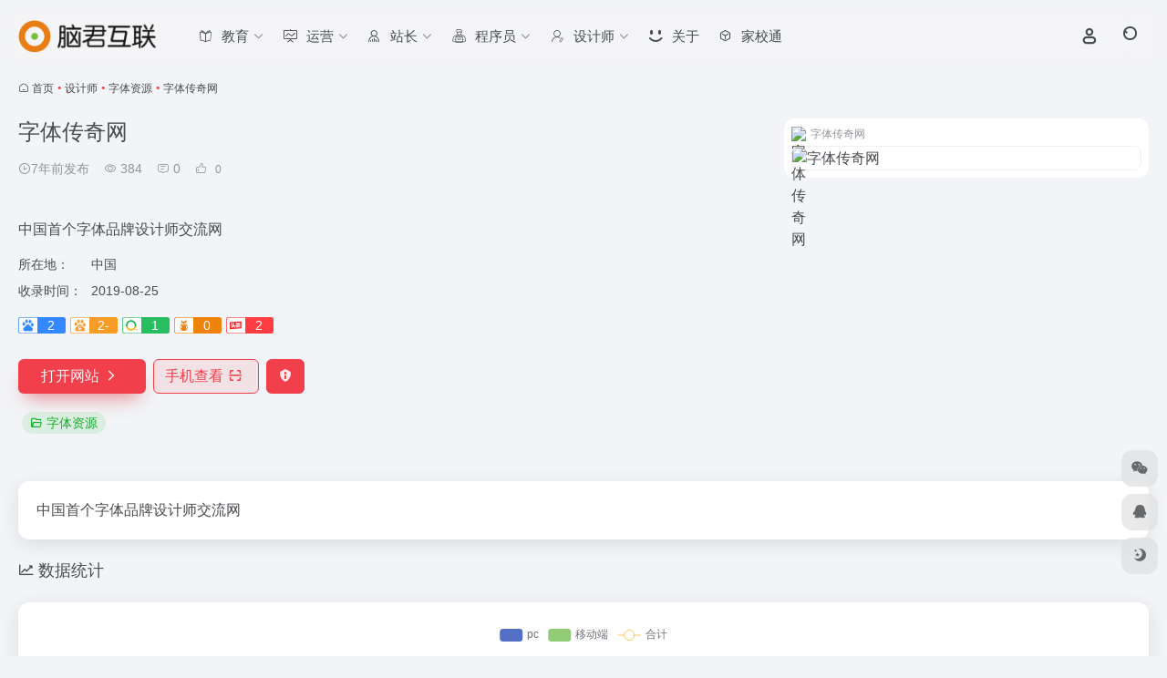

--- FILE ---
content_type: text/html; charset=UTF-8
request_url: http://www.naojun.cn/sites/98.html
body_size: 14906
content:
<!DOCTYPE html>
<html lang="zh-Hans" class="">
<head> 
<meta charset="UTF-8">
<meta name="renderer" content="webkit">
<meta name="force-rendering" content="webkit">
<meta http-equiv="X-UA-Compatible" content="IE=edge, chrome=1">
<meta name="viewport" content="width=device-width, initial-scale=1.0, user-scalable=0, minimum-scale=1.0, maximum-scale=0.0, viewport-fit=cover">
<title>字体传奇网官网,中国首个字体品牌设计师交流网 | 脑君互联</title>
<meta name="theme-color" content="#f9f9f9" />
<meta name="keywords" content="网站导航,网站CMS,字体资源,字体传奇网官网,字体传奇网推荐,字体传奇网分享,字体资源资源,网址推荐,有用网站,脑君互联" />
<meta name="description" content="中国首个字体品牌设计师交流网" />
<meta property="og:type" content="article">
<meta property="og:url" content="http://www.naojun.cn/sites/98.html"/> 
<meta property="og:title" content="字体传奇网官网,中国首个字体品牌设计师交流网 | 脑君互联">
<meta property="og:description" content="中国首个字体品牌设计师交流网">
<meta property="og:image" content="https://t0.gstatic.cn/faviconV2?client=SOCIAL&#038;type=FAVICON&#038;fallback_opts=TYPE,SIZE,URL&#038;size=128&#038;url=http://ziticq.com/">
<meta property="og:site_name" content="脑君互联">
<link rel="shortcut icon" href="/wp-content/themes/onenav/images/favicon.png">
<link rel="apple-touch-icon" href="/wp-content/themes/onenav/images/app-ico.png">
<!--[if IE]><script src="http://www.naojun.cn/wp-content/themes/onenav/assets/js/html5.min.js"></script><![endif]-->
<meta name='robots' content='max-image-preview:large' />
<link rel='dns-prefetch' href='//at.alicdn.com' />
<link rel="alternate" title="oEmbed (JSON)" type="application/json+oembed" href="http://www.naojun.cn/wp-json/oembed/1.0/embed?url=http%3A%2F%2Fwww.naojun.cn%2Fsites%2F98.html" />
<link rel="alternate" title="oEmbed (XML)" type="text/xml+oembed" href="http://www.naojun.cn/wp-json/oembed/1.0/embed?url=http%3A%2F%2Fwww.naojun.cn%2Fsites%2F98.html&#038;format=xml" />
<style id='wp-img-auto-sizes-contain-inline-css' type='text/css'>
img:is([sizes=auto i],[sizes^="auto," i]){contain-intrinsic-size:3000px 1500px}
/*# sourceURL=wp-img-auto-sizes-contain-inline-css */
</style>
<style id='classic-theme-styles-inline-css' type='text/css'>
/*! This file is auto-generated */
.wp-block-button__link{color:#fff;background-color:#32373c;border-radius:9999px;box-shadow:none;text-decoration:none;padding:calc(.667em + 2px) calc(1.333em + 2px);font-size:1.125em}.wp-block-file__button{background:#32373c;color:#fff;text-decoration:none}
/*# sourceURL=/wp-includes/css/classic-themes.min.css */
</style>
<link rel='stylesheet' id='bootstrap-css' href='http://www.naojun.cn/wp-content/themes/onenav/assets/css/bootstrap.min.css?ver=5.23' type='text/css' media='all' />
<link rel='stylesheet' id='swiper-css' href='http://www.naojun.cn/wp-content/themes/onenav/assets/css/swiper-bundle.min.css?ver=5.23' type='text/css' media='all' />
<link rel='stylesheet' id='lightbox-css' href='http://www.naojun.cn/wp-content/themes/onenav/assets/css/jquery.fancybox.min.css?ver=5.23' type='text/css' media='all' />
<link rel='stylesheet' id='iconfont-css' href='http://www.naojun.cn/wp-content/themes/onenav/assets/css/iconfont.css?ver=5.23' type='text/css' media='all' />
<link rel='stylesheet' id='iconfont-io-0-css' href='//at.alicdn.com/t/c/font_3373026_awvnepes8do.css' type='text/css' media='all' />
<link rel='stylesheet' id='main-css' href='http://www.naojun.cn/wp-content/themes/onenav/assets/css/main.min.css?ver=5.23' type='text/css' media='all' />
<script type="text/javascript" src="http://www.naojun.cn/wp-content/themes/onenav/assets/js/jquery.min.js?ver=5.23" id="jquery-js"></script>
<link rel="canonical" href="http://www.naojun.cn/sites/98.html" />
<script>
    var __default_c = "io-grey-mode";
    var __night = document.cookie.replace(/(?:(?:^|.*;\s*)io_night_mode\s*\=\s*([^;]*).*$)|^.*$/, "$1"); 
    try {
        if (__night === "0" || (!__night && window.matchMedia("(prefers-color-scheme: dark)").matches)) {
            document.documentElement.classList.add("io-black-mode");
        }
    } catch (_) {}
</script><style>:root{--main-aside-basis-width:220px;--home-max-width:1600px;--main-radius:12px;--main-max-width:1260px;}</style></head> 
<body class="wp-singular sites-template-default single single-sites postid-98 wp-theme-onenav container-body sidebar_no sites">
<div id="loading_fx"><style> 
.loader{width:250px;height:50px;line-height:50px;text-align:center;position:absolute;top:50%;left:50%;transform:translate(-50%,-50%);font-family:helvetica,arial,sans-serif;text-transform:uppercase;font-weight:900;color:#f1404b;letter-spacing:0.2em}
.loader::before,.loader::after{content:"";display:block;width:15px;height:15px;background:#f1404b;position:absolute;animation:load .7s infinite alternate ease-in-out}
.loader::before{top:0}
.loader::after{bottom:0}
@keyframes load{0%{left:0;height:30px;width:15px}
50%{height:8px;width:40px}
100%{left:235px;height:30px;width:15px}
}
</style>
<div class="loader">Loading...</div><script type="text/javascript"> document.addEventListener("DOMContentLoaded",function(){var e=document.querySelector("#loading_fx");e&&(e.classList.add("close"),setTimeout(function(){e.remove()},600))}); </script></div><header class="main-header header-fixed"><div class="header-nav blur-bg"><nav class="switch-container container-header nav-top header-center d-flex align-items-center h-100 container"><div class="navbar-logo  mr-4"><a href="http://www.naojun.cn" class="logo-expanded"><img src="/wp-content/themes/onenav/images/logo_l@2x.png" height="36" switch-src="/wp-content/themes/onenav/images/logo@2x.png" is-dark="false" alt="脑君互联"></a></div><div class="navbar-header-menu"><ul class="nav navbar-header d-none d-md-flex mr-3"><li id="menu-item-1345" class="menu-item menu-item-type-taxonomy menu-item-object-favorites menu-item-has-children menu-item-1345"><a href="http://www.naojun.cn/favorites/edu"><i class="io io-jiaoyu icon-fw icon-lg mr-2"></i><span>教育</span><i class="iconfont icon-arrow-b"></i></a>
<ul class="sub-menu">
	<li id="menu-item-1552" class="menu-item menu-item-type-taxonomy menu-item-object-favorites menu-item-1552"><a href="http://www.naojun.cn/favorites/lesson"><i class="iconfont icon-category icon-fw icon-lg mr-2"></i><span>教案课件</span></a></li>
	<li id="menu-item-1553" class="menu-item menu-item-type-taxonomy menu-item-object-favorites menu-item-1553"><a href="http://www.naojun.cn/favorites/aids"><i class="iconfont icon-category icon-fw icon-lg mr-2"></i><span>教学工具</span></a></li>
	<li id="menu-item-1556" class="menu-item menu-item-type-taxonomy menu-item-object-favorites menu-item-1556"><a href="http://www.naojun.cn/favorites/seminar"><i class="iconfont icon-category icon-fw icon-lg mr-2"></i><span>研讨进修</span></a></li>
	<li id="menu-item-1565" class="menu-item menu-item-type-taxonomy menu-item-object-favorites menu-item-1565"><a href="http://www.naojun.cn/favorites/exam"><i class="iconfont icon-category icon-fw icon-lg mr-2"></i><span>考试题库</span></a></li>
</ul>
</li>
<li id="menu-item-1074" class="menu-item menu-item-type-taxonomy menu-item-object-favorites menu-item-has-children menu-item-1074"><a href="http://www.naojun.cn/favorites/operation"><i class="io io-yunying icon-fw icon-lg mr-2"></i><span>运营</span><i class="iconfont icon-arrow-b"></i></a>
<ul class="sub-menu">
	<li id="menu-item-1080" class="menu-item menu-item-type-taxonomy menu-item-object-favorites menu-item-1080"><a href="http://www.naojun.cn/favorites/self-media"><i class="io io-zimeiti1 icon-fw icon-lg mr-2"></i><span>自媒体平台</span></a></li>
	<li id="menu-item-1079" class="menu-item menu-item-type-taxonomy menu-item-object-favorites menu-item-1079"><a href="http://www.naojun.cn/favorites/media-tools"><i class="io io-zimeiti icon-fw icon-lg mr-2"></i><span>自媒体工具</span></a></li>
	<li id="menu-item-1856" class="menu-item menu-item-type-taxonomy menu-item-object-favorites menu-item-1856"><a href="http://www.naojun.cn/favorites/splay"><i class="iconfont icon-category icon-fw icon-lg mr-2"></i><span>短剧推广</span></a></li>
	<li id="menu-item-1242" class="menu-item menu-item-type-taxonomy menu-item-object-favorites menu-item-1242"><a href="http://www.naojun.cn/favorites/shortcy"><i class="io io-yingshi icon-fw icon-lg mr-2"></i><span>短片文案</span></a></li>
	<li id="menu-item-1119" class="menu-item menu-item-type-taxonomy menu-item-object-favorites menu-item-1119"><a href="http://www.naojun.cn/favorites/hotlist"><i class="io io-rebang icon-fw icon-lg mr-2"></i><span>热榜指数</span></a></li>
	<li id="menu-item-1142" class="menu-item menu-item-type-taxonomy menu-item-object-favorites menu-item-1142"><a href="http://www.naojun.cn/favorites/insights"><i class="io io-shuju icon-fw icon-lg mr-2"></i><span>数据洞察</span></a></li>
	<li id="menu-item-1185" class="menu-item menu-item-type-taxonomy menu-item-object-favorites menu-item-1185"><a href="http://www.naojun.cn/favorites/vision"><i class="io io-keji icon-fw icon-lg mr-2"></i><span>科技媒体</span></a></li>
	<li id="menu-item-1444" class="menu-item menu-item-type-taxonomy menu-item-object-favorites menu-item-1444"><a href="http://www.naojun.cn/favorites/e-commerce"><i class="iconfont icon-category icon-fw icon-lg mr-2"></i><span>电商工具</span></a></li>
</ul>
</li>
<li id="menu-item-1075" class="menu-item menu-item-type-taxonomy menu-item-object-favorites menu-item-has-children menu-item-1075"><a href="http://www.naojun.cn/favorites/webmaster"><i class="io io-dangjian_zhanchangguanli icon-fw icon-lg mr-2"></i><span>站长</span><i class="iconfont icon-arrow-b"></i></a>
<ul class="sub-menu">
	<li id="menu-item-1655" class="menu-item menu-item-type-taxonomy menu-item-object-favorites menu-item-1655"><a href="http://www.naojun.cn/favorites/fuye"><i class="iconfont icon-category icon-fw icon-lg mr-2"></i><span>副业网赚</span></a></li>
	<li id="menu-item-1597" class="menu-item menu-item-type-taxonomy menu-item-object-favorites menu-item-1597"><a href="http://www.naojun.cn/favorites/ad_alliance"><i class="io io-guanggaolianmeng icon-fw icon-lg mr-2"></i><span>广告联盟</span></a></li>
	<li id="menu-item-1197" class="menu-item menu-item-type-taxonomy menu-item-object-favorites menu-item-1197"><a href="http://www.naojun.cn/favorites/seo"><i class="iconfont icon-category icon-fw icon-lg mr-2"></i><span>SEO工具</span></a></li>
	<li id="menu-item-1078" class="menu-item menu-item-type-taxonomy menu-item-object-favorites menu-item-1078"><a href="http://www.naojun.cn/favorites/host"><i class="io io-fuwuqi icon-fw icon-lg mr-2"></i><span>域名主机</span></a></li>
	<li id="menu-item-1077" class="menu-item menu-item-type-taxonomy menu-item-object-favorites menu-item-1077"><a href="http://www.naojun.cn/favorites/cms"><i class="io io-icon icon-fw icon-lg mr-2"></i><span>框架CMS</span></a></li>
	<li id="menu-item-1076" class="menu-item menu-item-type-taxonomy menu-item-object-favorites menu-item-1076"><a href="http://www.naojun.cn/favorites/tongji"><i class="iconfont icon-zouxiang icon-fw icon-lg mr-2"></i><span>数据统计</span></a></li>
	<li id="menu-item-1265" class="menu-item menu-item-type-taxonomy menu-item-object-favorites menu-item-1265"><a href="http://www.naojun.cn/favorites/interme"><i class="iconfont icon-category icon-fw icon-lg mr-2"></i><span>中介商标</span></a></li>
</ul>
</li>
<li id="menu-item-1073" class="menu-item menu-item-type-taxonomy menu-item-object-favorites menu-item-has-children menu-item-1073"><a href="http://www.naojun.cn/favorites/programmer"><i class="io io-chengxuyuan icon-fw icon-lg mr-2"></i><span>程序员</span><i class="iconfont icon-arrow-b"></i></a>
<ul class="sub-menu">
	<li id="menu-item-1255" class="menu-item menu-item-type-taxonomy menu-item-object-favorites menu-item-1255"><a href="http://www.naojun.cn/favorites/develop"><i class="iconfont icon-category icon-fw icon-lg mr-2"></i><span>开发环境</span></a></li>
	<li id="menu-item-1404" class="menu-item menu-item-type-taxonomy menu-item-object-favorites menu-item-1404"><a href="http://www.naojun.cn/favorites/omanual"><i class="iconfont icon-category icon-fw icon-lg mr-2"></i><span>在线手册</span></a></li>
	<li id="menu-item-1413" class="menu-item menu-item-type-taxonomy menu-item-object-favorites menu-item-1413"><a href="http://www.naojun.cn/favorites/assistant"><i class="iconfont icon-category icon-fw icon-lg mr-2"></i><span>在线助手</span></a></li>
	<li id="menu-item-1431" class="menu-item menu-item-type-taxonomy menu-item-object-favorites menu-item-1431"><a href="http://www.naojun.cn/favorites/framework"><i class="iconfont icon-category icon-fw icon-lg mr-2"></i><span>开源框架</span></a></li>
</ul>
</li>
<li id="menu-item-1071" class="menu-item menu-item-type-taxonomy menu-item-object-favorites current-sites-ancestor menu-item-has-children menu-item-1071"><a href="http://www.naojun.cn/favorites/design"><i class="io io-shejishi icon-fw icon-lg mr-2"></i><span>设计师</span><i class="iconfont icon-arrow-b"></i></a>
<ul class="sub-menu">
	<li id="menu-item-1069" class="menu-item menu-item-type-taxonomy menu-item-object-favorites menu-item-1069"><a href="http://www.naojun.cn/favorites/zaixianpeise"><i class="iconfont icon-category icon-fw icon-lg mr-2"></i><span>在线配色</span></a></li>
	<li id="menu-item-1070" class="menu-item menu-item-type-taxonomy menu-item-object-favorites menu-item-1070"><a href="http://www.naojun.cn/favorites/pingmiansucai"><i class="iconfont icon-category icon-fw icon-lg mr-2"></i><span>平面素材</span></a></li>
	<li id="menu-item-1206" class="menu-item menu-item-type-taxonomy menu-item-object-favorites menu-item-1206"><a href="http://www.naojun.cn/favorites/ideas"><i class="iconfont icon-category icon-fw icon-lg mr-2"></i><span>灵感创意</span></a></li>
	<li id="menu-item-1214" class="menu-item menu-item-type-taxonomy menu-item-object-favorites menu-item-1214"><a href="http://www.naojun.cn/favorites/uiziyuan"><i class="iconfont icon-category icon-fw icon-lg mr-2"></i><span>UI资源</span></a></li>
	<li id="menu-item-1229" class="menu-item menu-item-type-taxonomy menu-item-object-favorites menu-item-1229"><a href="http://www.naojun.cn/favorites/sketch"><i class="iconfont icon-category icon-fw icon-lg mr-2"></i><span>Sketch资源</span></a></li>
	<li id="menu-item-1257" class="menu-item menu-item-type-taxonomy menu-item-object-favorites menu-item-1257"><a href="http://www.naojun.cn/favorites/dtools"><i class="iconfont icon-category icon-fw icon-lg mr-2"></i><span>设计工具</span></a></li>
	<li id="menu-item-1305" class="menu-item menu-item-type-taxonomy menu-item-object-favorites menu-item-1305"><a href="http://www.naojun.cn/favorites/tubiaosucai"><i class="iconfont icon-category icon-fw icon-lg mr-2"></i><span>图标素材</span></a></li>
	<li id="menu-item-1306" class="menu-item menu-item-type-taxonomy menu-item-object-favorites current-sites-ancestor current-menu-parent current-sites-parent menu-item-1306"><a href="http://www.naojun.cn/favorites/zitiziyuan"><i class="iconfont icon-category icon-fw icon-lg mr-2"></i><span>字体资源</span></a></li>
</ul>
</li>
<li id="menu-item-891" class="menu-item menu-item-type-post_type menu-item-object-page menu-item-891"><a href="http://www.naojun.cn/about"><i class="iconfont icon-smiley icon-fw icon-lg mr-2"></i><span>关于</span></a></li>
<li id="menu-item-621" class="menu-item menu-item-type-custom menu-item-object-custom menu-item-621"><a target="_blank" href="http://jxt.naojun.cn/"><i class="iconfont icon-app icon-fw icon-lg mr-2"></i><span>家校通</span></a></li>
<li class="menu-item io-menu-fold hide"><a href="javascript:void(0);"><i class="iconfont icon-dian"></i></a><ul class="sub-menu"></ul></li></ul></div><div class="flex-fill"></div><ul class="nav header-tools position-relative"><li class="header-icon-btn nav-login d-none d-md-block"><a href="http://www.naojun.cn/wp-login.php?redirect_to=http%3A%2F%2Fwww.naojun.cn%2Fsites%2F98.html"><i class="iconfont icon-user icon-lg"></i></a></li><li class="header-icon-btn nav-search"><a href="javascript:" class="search-ico-btn nav-search-icon" data-toggle-div data-target="#search-modal" data-z-index="101"><i class="search-bar"></i></a></li></ul><div class="d-block d-md-none menu-btn" data-toggle-div data-target=".mobile-nav" data-class="is-mobile" aria-expanded="false"><span class="menu-bar"></span><span class="menu-bar"></span><span class="menu-bar"></span></div></nav></div></header><div class="mobile-header"><nav class="mobile-nav"><ul class="menu-nav mb-4"></ul><div class="menu-user-box mb-4"></div></nav></div><main class="container my-2" role="main">
    <nav class="text-xs mb-3 mb-md-4" aria-label="breadcrumb"><i class="iconfont icon-home"></i> <a class="crumbs" href="http://www.naojun.cn/">首页</a><i class="text-color vc-theme px-1">•</i><a href="http://www.naojun.cn/favorites/design">设计师</a><i class="text-color vc-theme px-1">•</i><a href="http://www.naojun.cn/favorites/zitiziyuan">字体资源</a><i class="text-color vc-theme px-1">•</i><span aria-current="page">字体传奇网</span></nav><div class="d-flex flex-column flex-md-row site-content mb-4 mb-md-5"><!-- 网址信息 --><div class="site-body flex-fill text-sm"><div class="d-flex flex-wrap mb-4"><div class="site-name-box flex-fill mb-3"><h1 class="site-name h3 mb-3">字体传奇网</h1><div class="d-flex flex-fill text-muted text-sm"><span class="mr-3"><i class="iconfont icon-time-o"></i><span title="2019年8月25日 23:29发布">7年前发布</span></span><span class="views mr-3"><i class="iconfont icon-chakan-line"></i> 384</span><span class="mr-3"><a class="smooth" href="#comments"> <i class="iconfont icon-comment"></i> 0</a></span>
        <a href="javascript:;" data-type="like" data-post_type="sites" data-post_id="98" data-ticket="5622a8e4ee" class="io-posts-like mr-3" data-toggle="tooltip" title="点赞"><i class="iconfont icon-like-line mr-1"></i>
            <small class="star-count text-xs">0</small>
        </a></div></div><div class="posts-like"></div></div><div class="mt-2"><p class="mb-2">中国首个字体品牌设计师交流网</p><div class="table-div"><div class="table-row"><div class="table-title">所在地：</div><div class="table-value">中国</div></div><div class="table-row"><div class="table-title">收录时间：</div><div class="table-value">2019-08-25</div></div></div><div class="mt-2 sites-seo-load" data-url="ziticq.com" data-go_to="http://www.naojun.cn/go/?url=aHR0cHM6Ly9zZW8uNTExOC5jb20veml0aWNxLmNvbT90PXlkbQ%3D%3D"><span class="sites-weight loading"></span><span class="sites-weight loading"></span><span class="sites-weight loading"></span><span class="sites-weight loading"></span><span class="sites-weight loading"></span></div><div class="site-go mt-3"><a href="http://ziticq.com/" title="字体传奇网" target="_blank" class="btn vc-theme btn-shadow px-4 btn-i-r mr-2"><span>打开网站<i class="iconfont icon-arrow-r-m"></i></span></a><a href="javascript:" class="btn vc-l-theme btn-outline qr-img btn-i-r mr-2"  data-toggle="tooltip" data-placement="bottom" data-html="true" title="<img src='http://www.naojun.cn/qr/?text=http://ziticq.com/&#038;size=150&#038;margin=10' width='150'>"><span>手机查看<i class="iconfont icon-qr-sweep"></i></span></a><a href="javascript:" class="btn vc-red tooltip-toggle mr-2" data-post_id="98" data-toggle="modal" data-placement="top" data-target="#report-sites-modal" title="反馈"><i class="iconfont icon-statement icon-lg"></i></a></div><div class="terms-list mt-3"><a href="http://www.naojun.cn/favorites/zitiziyuan" class="vc-l-green btn btn-sm text-height-xs m-1 rounded-pill text-sm" rel="tag" title="查看更多"><i class="iconfont icon-folder mr-1"></i>字体资源</a></div></div></div><!-- 网址信息 end --><div class="sites-preview ml-0 ml-md-2 mt-3 mt-md-0"><div class="preview-body"><div class="site-favicon"><img src="https://t0.gstatic.cn/faviconV2?client=SOCIAL&#038;type=FAVICON&#038;fallback_opts=TYPE,SIZE,URL&#038;size=128&#038;url=http://ziticq.com/" alt="字体传奇网" width="16" height="16"><span class="text-muted text-xs">字体传奇网</span></div><div class="site-img"><img class=" lazy unfancybox" src="http://www.naojun.cn/wp-content/themes/onenav/assets/images/sites_null.png" data-src="https://cdn.iocdn.cc/mshots/v1/ziticq.com?w=456&#038;h=300"  height="300" width="456"  alt="字体传奇网"></div></div></div></div>    <div class="content">
        <div class="content-wrap">
            <div class="content-layout">
                    <div class="panel site-content card"> 
        <div class="card-body">
                        <div class="panel-body single">
                中国首个字体品牌设计师交流网            </div>
                    </div>
    </div>
        <h2 class="text-gray text-lg my-4"><i class="iconfont icon-zouxiang mr-1"></i>数据统计</h2>
    <div class="card io-chart"> 
        <div id="chart-container" class="" style="height:300px" data-type="sites" data-post_id="98" data-nonce="865e22312e">
            <div class="chart-placeholder p-4">
                <div class="legend">
                    <span></span>
                    <span></span>
                    <span></span>
                </div>
                <div class="pillar">
                    <span style="height:40%"></span>
                    <span style="height:60%"></span>
                    <span style="height:30%"></span>
                    <span style="height:70%"></span>
                    <span style="height:80%"></span>
                    <span style="height:60%"></span>
                    <span style="height:90%"></span>
                    <span style="height:50%"></span>
                    <span style="height:40%"></span>
                    <span style="height:80%"></span>
                    <span style="height:60%"></span>
                    <span style="height:50%"></span>
                </div>
            </div>
        </div> 
    </div> 
    <h4 class="text-gray text-lg my-4"><i class="site-tag iconfont icon-tag icon-lg mr-1" ></i>相关导航</h4><div class="posts-row"><article class="posts-item sites-item d-flex style-sites-default post-104 col-2a col-md-4a" data-toggle="tooltip" data-placement="bottom"  title="Free Fonts to Download + Premium Typefaces">
                
                
                <a href="http://www.fontex.org/" target="_blank" rel="external nofollow noopener" data-id="104" data-url="http://www.fontex.org" class="sites-body is-views" title="Fontex">
                    <div class="item-header"><div class="item-media"><div class="blur-img-bg lazy-bg" data-bg="https://t0.gstatic.cn/faviconV2?client=SOCIAL&#038;type=FAVICON&#038;fallback_opts=TYPE,SIZE,URL&#038;size=128&#038;url=http://www.fontex.org/"> </div><div class="item-image"><img class="fill-cover sites-icon lazy unfancybox" src="http://www.naojun.cn/wp-content/themes/onenav/assets/images/favicon.png" data-src="https://t0.gstatic.cn/faviconV2?client=SOCIAL&#038;type=FAVICON&#038;fallback_opts=TYPE,SIZE,URL&#038;size=128&#038;url=http://www.fontex.org/"  height="auto" width="auto"  alt="Fontex"></div></div></div>
                    <div class="item-body overflow-hidden d-flex flex-column flex-fill">
                        <h3 class="item-title line1"><b>Fontex</b></h3>
                        <div class="line1 text-muted text-xs">Free Fonts to Download + Premium Typefaces</div>
                    </div>
                </a> 
                    
                <div class="sites-tags">
                    
                    <a href="http://www.naojun.cn/sites/104.html" target="_blank"  class="togo ml-auto text-center text-muted " data-id="104" data-toggle="tooltip" data-placement="right"  title="详情"><i class="iconfont icon-goto"></i></a>
                </div>
                
            </article><article class="posts-item sites-item d-flex style-sites-default post-107 col-2a col-md-4a" data-toggle="tooltip" data-placement="bottom"  title="Archive of freely downloadable fonts.">
                
                
                <a href="https://www.dafont.com/" target="_blank" rel="external nofollow noopener" data-id="107" data-url="https://www.dafont.com" class="sites-body is-views" title="Da Font">
                    <div class="item-header"><div class="item-media"><div class="blur-img-bg lazy-bg" data-bg="https://t0.gstatic.cn/faviconV2?client=SOCIAL&#038;type=FAVICON&#038;fallback_opts=TYPE,SIZE,URL&#038;size=128&#038;url=https://www.dafont.com/"> </div><div class="item-image"><img class="fill-cover sites-icon lazy unfancybox" src="http://www.naojun.cn/wp-content/themes/onenav/assets/images/favicon.png" data-src="https://t0.gstatic.cn/faviconV2?client=SOCIAL&#038;type=FAVICON&#038;fallback_opts=TYPE,SIZE,URL&#038;size=128&#038;url=https://www.dafont.com/"  height="auto" width="auto"  alt="Da Font"></div></div></div>
                    <div class="item-body overflow-hidden d-flex flex-column flex-fill">
                        <h3 class="item-title line1"><b>Da Font</b></h3>
                        <div class="line1 text-muted text-xs">Archive of freely downloadable fonts.</div>
                    </div>
                </a> 
                    
                <div class="sites-tags">
                    
                    <a href="http://www.naojun.cn/sites/107.html" target="_blank"  class="togo ml-auto text-center text-muted " data-id="107" data-toggle="tooltip" data-placement="right"  title="详情"><i class="iconfont icon-goto"></i></a>
                </div>
                
            </article><article class="posts-item sites-item d-flex style-sites-default post-106 col-2a col-md-4a" data-toggle="tooltip" data-placement="bottom"  title="Fonts for Print, Products &amp; Screens">
                
                
                <a href="http://www.myfonts.com/" target="_blank" rel="external nofollow noopener" data-id="106" data-url="http://www.myfonts.com" class="sites-body is-views" title="My Fonts">
                    <div class="item-header"><div class="item-media"><div class="blur-img-bg lazy-bg" data-bg="https://t0.gstatic.cn/faviconV2?client=SOCIAL&#038;type=FAVICON&#038;fallback_opts=TYPE,SIZE,URL&#038;size=128&#038;url=http://www.myfonts.com/"> </div><div class="item-image"><img class="fill-cover sites-icon lazy unfancybox" src="http://www.naojun.cn/wp-content/themes/onenav/assets/images/favicon.png" data-src="https://t0.gstatic.cn/faviconV2?client=SOCIAL&#038;type=FAVICON&#038;fallback_opts=TYPE,SIZE,URL&#038;size=128&#038;url=http://www.myfonts.com/"  height="auto" width="auto"  alt="My Fonts"></div></div></div>
                    <div class="item-body overflow-hidden d-flex flex-column flex-fill">
                        <h3 class="item-title line1"><b>My Fonts</b></h3>
                        <div class="line1 text-muted text-xs">Fonts for Print, Products &amp; Screens</div>
                    </div>
                </a> 
                    
                <div class="sites-tags">
                    
                    <a href="http://www.naojun.cn/sites/106.html" target="_blank"  class="togo ml-auto text-center text-muted " data-id="106" data-toggle="tooltip" data-placement="right"  title="详情"><i class="iconfont icon-goto"></i></a>
                </div>
                
            </article><article class="posts-item sites-item d-flex style-sites-default post-101 col-2a col-md-4a" data-toggle="tooltip" data-placement="bottom"  title="Download Free Fonts and Free Dingbats.">
                
                
                <a href="https://www.urbanfonts.com/" target="_blank" rel="external nofollow noopener" data-id="101" data-url="https://www.urbanfonts.com" class="sites-body is-views" title="Urban Fonts">
                    <div class="item-header"><div class="item-media"><div class="blur-img-bg lazy-bg" data-bg="https://t0.gstatic.cn/faviconV2?client=SOCIAL&#038;type=FAVICON&#038;fallback_opts=TYPE,SIZE,URL&#038;size=128&#038;url=https://www.urbanfonts.com/"> </div><div class="item-image"><img class="fill-cover sites-icon lazy unfancybox" src="http://www.naojun.cn/wp-content/themes/onenav/assets/images/favicon.png" data-src="https://t0.gstatic.cn/faviconV2?client=SOCIAL&#038;type=FAVICON&#038;fallback_opts=TYPE,SIZE,URL&#038;size=128&#038;url=https://www.urbanfonts.com/"  height="auto" width="auto"  alt="Urban Fonts"></div></div></div>
                    <div class="item-body overflow-hidden d-flex flex-column flex-fill">
                        <h3 class="item-title line1"><b>Urban Fonts</b></h3>
                        <div class="line1 text-muted text-xs">Download Free Fonts and Free Dingbats.</div>
                    </div>
                </a> 
                    
                <div class="sites-tags">
                    
                    <a href="http://www.naojun.cn/sites/101.html" target="_blank"  class="togo ml-auto text-center text-muted " data-id="101" data-toggle="tooltip" data-placement="right"  title="详情"><i class="iconfont icon-goto"></i></a>
                </div>
                
            </article><article class="posts-item sites-item d-flex style-sites-default post-108 col-2a col-md-4a" data-toggle="tooltip" data-placement="bottom"  title="WEB Free Fonts for Windows and Mac / Font free Download">
                
                
                <a href="https://www.onlinewebfonts.com/" target="_blank" rel="external nofollow noopener" data-id="108" data-url="https://www.onlinewebfonts.com" class="sites-body is-views" title="OnlineWebFonts">
                    <div class="item-header"><div class="item-media"><div class="blur-img-bg lazy-bg" data-bg="https://t0.gstatic.cn/faviconV2?client=SOCIAL&#038;type=FAVICON&#038;fallback_opts=TYPE,SIZE,URL&#038;size=128&#038;url=https://www.onlinewebfonts.com/"> </div><div class="item-image"><img class="fill-cover sites-icon lazy unfancybox" src="http://www.naojun.cn/wp-content/themes/onenav/assets/images/favicon.png" data-src="https://t0.gstatic.cn/faviconV2?client=SOCIAL&#038;type=FAVICON&#038;fallback_opts=TYPE,SIZE,URL&#038;size=128&#038;url=https://www.onlinewebfonts.com/"  height="auto" width="auto"  alt="OnlineWebFonts"></div></div></div>
                    <div class="item-body overflow-hidden d-flex flex-column flex-fill">
                        <h3 class="item-title line1"><b>OnlineWebFonts</b></h3>
                        <div class="line1 text-muted text-xs">WEB Free Fonts for Windows and Mac / Font free Download</div>
                    </div>
                </a> 
                    
                <div class="sites-tags">
                    
                    <a href="http://www.naojun.cn/sites/108.html" target="_blank"  class="togo ml-auto text-center text-muted " data-id="108" data-toggle="tooltip" data-placement="right"  title="详情"><i class="iconfont icon-goto"></i></a>
                </div>
                
            </article><article class="posts-item sites-item d-flex style-sites-default post-102 col-2a col-md-4a" data-toggle="tooltip" data-placement="bottom"  title="Lost Type is a Collaborative Digital Type Foundry">
                
                
                <a href="http://www.losttype.com/" target="_blank" rel="external nofollow noopener" data-id="102" data-url="http://www.losttype.com" class="sites-body is-views" title="Lost Type">
                    <div class="item-header"><div class="item-media"><div class="blur-img-bg lazy-bg" data-bg="https://t0.gstatic.cn/faviconV2?client=SOCIAL&#038;type=FAVICON&#038;fallback_opts=TYPE,SIZE,URL&#038;size=128&#038;url=http://www.losttype.com/"> </div><div class="item-image"><img class="fill-cover sites-icon lazy unfancybox" src="http://www.naojun.cn/wp-content/themes/onenav/assets/images/favicon.png" data-src="https://t0.gstatic.cn/faviconV2?client=SOCIAL&#038;type=FAVICON&#038;fallback_opts=TYPE,SIZE,URL&#038;size=128&#038;url=http://www.losttype.com/"  height="auto" width="auto"  alt="Lost Type"></div></div></div>
                    <div class="item-body overflow-hidden d-flex flex-column flex-fill">
                        <h3 class="item-title line1"><b>Lost Type</b></h3>
                        <div class="line1 text-muted text-xs">Lost Type is a Collaborative Digital Type Foundry</div>
                    </div>
                </a> 
                    
                <div class="sites-tags">
                    
                    <a href="http://www.naojun.cn/sites/102.html" target="_blank"  class="togo ml-auto text-center text-muted " data-id="102" data-toggle="tooltip" data-placement="right"  title="详情"><i class="iconfont icon-goto"></i></a>
                </div>
                
            </article><article class="posts-item sites-item d-flex style-sites-default post-95 col-2a col-md-4a" data-toggle="tooltip" data-placement="bottom"  title="Making the web more beautiful, fast, and open through great typography">
                
                
                <a href="https://fonts.google.com/" target="_blank" rel="external nofollow noopener" data-id="95" data-url="https://fonts.google.com" class="sites-body is-views" title="Google Font">
                    <div class="item-header"><div class="item-media"><div class="blur-img-bg lazy-bg" data-bg="https://t0.gstatic.cn/faviconV2?client=SOCIAL&#038;type=FAVICON&#038;fallback_opts=TYPE,SIZE,URL&#038;size=128&#038;url=https://fonts.google.com/"> </div><div class="item-image"><img class="fill-cover sites-icon lazy unfancybox" src="http://www.naojun.cn/wp-content/themes/onenav/assets/images/favicon.png" data-src="https://t0.gstatic.cn/faviconV2?client=SOCIAL&#038;type=FAVICON&#038;fallback_opts=TYPE,SIZE,URL&#038;size=128&#038;url=https://fonts.google.com/"  height="auto" width="auto"  alt="Google Font"></div></div></div>
                    <div class="item-body overflow-hidden d-flex flex-column flex-fill">
                        <h3 class="item-title line1"><b>Google Font</b></h3>
                        <div class="line1 text-muted text-xs">Making the web more beautiful, fast, and open through great typography</div>
                    </div>
                </a> 
                    
                <div class="sites-tags">
                    
                    <a href="http://www.naojun.cn/sites/95.html" target="_blank"  class="togo ml-auto text-center text-muted " data-id="95" data-toggle="tooltip" data-placement="right"  title="详情"><i class="iconfont icon-goto"></i></a>
                </div>
                
            </article><article class="posts-item sites-item d-flex style-sites-default post-99 col-2a col-md-4a" data-toggle="tooltip" data-placement="bottom"  title="优质字体免费下载站">
                
                
                <a href="http://sicangziti.com/" target="_blank" rel="external nofollow noopener" data-id="99" data-url="http://sicangziti.com" class="sites-body is-views" title="私藏字体">
                    <div class="item-header"><div class="item-media"><div class="blur-img-bg lazy-bg" data-bg="https://t0.gstatic.cn/faviconV2?client=SOCIAL&#038;type=FAVICON&#038;fallback_opts=TYPE,SIZE,URL&#038;size=128&#038;url=http://sicangziti.com/"> </div><div class="item-image"><img class="fill-cover sites-icon lazy unfancybox" src="http://www.naojun.cn/wp-content/themes/onenav/assets/images/favicon.png" data-src="https://t0.gstatic.cn/faviconV2?client=SOCIAL&#038;type=FAVICON&#038;fallback_opts=TYPE,SIZE,URL&#038;size=128&#038;url=http://sicangziti.com/"  height="auto" width="auto"  alt="私藏字体"></div></div></div>
                    <div class="item-body overflow-hidden d-flex flex-column flex-fill">
                        <h3 class="item-title line1"><b>私藏字体</b></h3>
                        <div class="line1 text-muted text-xs">优质字体免费下载站</div>
                    </div>
                </a> 
                    
                <div class="sites-tags">
                    
                    <a href="http://www.naojun.cn/sites/99.html" target="_blank"  class="togo ml-auto text-center text-muted " data-id="99" data-toggle="tooltip" data-placement="right"  title="详情"><i class="iconfont icon-goto"></i></a>
                </div>
                
            </article></div>
<!-- comments -->
<div class="apd my-3 "><div class="apd-body"><script src="https://niu.156669.com/static/s/guding.js" id="auto_union_douhao" union_auto_tid="2140"></script></div></div><div id="comments" class="comments">
	<h2 id="comments-list-title" class="comments-title text-lg mx-1 my-4">
		<i class="iconfont icon-comment"></i>
		<span class="noticom">
			<a href="http://www.naojun.cn/sites/98.html#respond" class="comments-title" >暂无评论</a> 
		</span>
	</h2> 
	<div class="card">
		<div class="card-body"> 
						<div id="respond_box">
				<div id="respond" class="comment-respond">
										<form id="commentform" class="text-sm mb-4">	
						<div class="avatar-box d-flex align-items-center flex-fill mb-2">
							<div class="avatar-img"><img class="avatar rounded-circle" src="http://www.naojun.cn/wp-content/themes/onenav/assets/images/gravatar.jpg"></div>						</div> 
						<div class="comment-textarea mb-3">
							<textarea name="comment" id="comment" class="form-control" placeholder="输入评论内容..." tabindex="4" cols="50" rows="3"></textarea>
						</div>
							
						<div id="comment-author-info" class="row  row-sm">
							<div class="col-12 col-md-6 mb-3"><input type="text" name="author" id="author" class="form-control" value="" size="22" placeholder="昵称" tabindex="2"/></div>	
							<div class="col-12 col-md-6 mb-3"><input type="text" name="email" id="email" class="form-control" value="" size="22" placeholder="邮箱" tabindex="3" /></div>
						</div>
																		<div class="com-footer d-flex justify-content-end flex-wrap">
							<input type="hidden" id="_wpnonce" name="_wpnonce" value="3175987e60" /><input type="hidden" name="_wp_http_referer" value="/sites/98.html" />							<a rel="nofollow" id="cancel-comment-reply-link" style="display: none;" href="javascript:;" class="btn vc-l-gray mx-2">再想想</a>
														<button class="btn btn-hover-dark btn-shadow vc-theme ml-2" type="submit" id="submit">发表评论</button>
							<input type="hidden" name="action" value="ajax_comment"/>
							<input type='hidden' name='comment_post_ID' value='98' id='comment_post_ID' />
<input type='hidden' name='comment_parent' id='comment_parent' value='0' />
						</div>
					</form>
					<div class="clear"></div>
									</div>
			</div>	
						<div id="loading-comments"><span></span></div>
			<div class="col-1a-i nothing-box nothing-type-none"><div class="nothing"><img src="http://www.naojun.cn/wp-content/themes/onenav/assets/images/svg/wp_none.svg" alt="none" class="nothing-svg"><div class="nothing-msg text-sm text-muted">暂无评论...</div></div></div>		
		</div>	
	</div>
</div><!-- comments end -->
            </div><!-- content-layout end -->
        </div><!-- content-wrap end -->
        </div>
</main><!-- container end -->
    <footer class="main-footer footer-stick">
        <div class="switch-container container-footer container">
                <div class="footer row pt-5 text-center text-md-left">
        <div class="col-12 col-md-4 mb-4 mb-md-0"><a href="http://www.naojun.cn" class="logo-expanded footer-logo"><img src="/wp-content/themes/onenav/images/logo_l@2x.png" height="40" switch-src="/wp-content/themes/onenav/images/logo@2x.png" is-dark="false" alt="脑君互联"></a><div class="text-sm mt-4">脑君互联是一款卡片式书签导航网站，是一个有价值、有情怀的互联网人资源工具库。基于响应式技术开发，集成独有的简易个性化菜单，支持手机端、移动平板和电脑桌面体验。</div><div class="footer-social mt-3"><a class="social-btn bg-l" href="javascript:;" data-toggle="tooltip" data-placement="top" data-html="true" title="&lt;img src=&quot;http://www.naojun.cn/wp-content/themes/onenav/images/wechat_qrcode.png&quot; height=&quot;100&quot; width=&quot;100&quot;&gt;" rel="external noopener nofollow"><i class="iconfont icon-wechat"></i></a><a class="social-btn bg-l" href="http://wpa.qq.com/msgrd?v=3&uin=669688863&site=qq&menu=yes" target="_blank" data-toggle="tooltip" data-placement="top" title="QQ" rel="external noopener nofollow"><i class="iconfont icon-qq"></i></a><a class="social-btn bg-l" href="mailto:668688863@qq.com" target="_blank" data-toggle="tooltip" data-placement="top" title="Email" rel="external noopener nofollow"><i class="iconfont icon-gonggao4"></i></a></div></div>
        <div class="col-12 col-md-5 my-4 my-md-0"> 
            <p class="footer-links text-sm mb-3"><a href="/about/" target="_blank">关于脑君</a>
<a href="http://wpa.qq.com/msgrd?V=3&uin=669688863&Site=QQ&Menu=yes" target="_blank">合作</a>
<a href="/blog/" target="_blank">资讯</a>
<a href="/links/" target="_blank">友链申请</a>


</p>
        </div>
        <div class="col-12 col-md-3 text-md-right mb-4 mb-md-0"><div class="footer-mini-img text-center" data-toggle="tooltip" title="赞赏我们"><div class="bg-l br-md p-1"><img class=" " src="/wp-content/themes/onenav/images/wechat_qrcode.png" alt="赞赏我们脑君互联"></div><span class="text-muted text-xs mt-2">赞赏我们</span></div><div class="footer-mini-img text-center" data-toggle="tooltip" title="关注了解"><div class="bg-l br-md p-1"><img class=" " src="/wp-content/themes/onenav/images/qr.png" alt="关注了解脑君互联"></div><span class="text-muted text-xs mt-2">关注了解</span></div></div>
        <div class="footer-copyright m-3 text-xs">
            Copyright © 2026 <a href="http://www.naojun.cn" title="脑君互联" class="" rel="home">脑君互联</a>&nbsp;<a href="https://beian.miit.gov.cn/" target="_blank" class="" rel="link noopener">京ICP备19022836号-4</a>&nbsp;
        </div>
    </div>
        </div>
    </footer><script type="speculationrules">
{"prefetch":[{"source":"document","where":{"and":[{"href_matches":"/*"},{"not":{"href_matches":["/wp-*.php","/wp-admin/*","/wp-content/uploads/*","/wp-content/*","/wp-content/plugins/*","/wp-content/themes/onenav/*","/*\\?(.+)"]}},{"not":{"selector_matches":"a[rel~=\"nofollow\"]"}},{"not":{"selector_matches":".no-prefetch, .no-prefetch a"}}]},"eagerness":"conservative"}]}
</script>
    <div class="modal fade add_new_sites_modal" id="report-sites-modal" tabindex="-1" role="dialog" aria-labelledby="report-sites-title" aria-hidden="true">
        <div class="modal-dialog modal-dialog-centered" role="document">
            <div class="modal-content">
                <div class="modal-header">
                    <h5 class="modal-title text-md" id="report-sites-title">反馈</h5>
                    <button type="button" id="close-sites-modal" class="close io-close" data-dismiss="modal" aria-label="Close">
                        <i aria-hidden="true" class="iconfont icon-close text-lg"></i>
                    </button>
                </div>
                <div class="modal-body"> 
                    <div class="tips-box vc-l-blue btn-block" role="alert">
                    <i class="iconfont icon-statement "></i> 让我们一起共建文明社区！您的反馈至关重要！                    </div>
                    <form id="report-form" method="post"> 
                        <input type="hidden" name="post_id" value="98">
                        <input type="hidden" name="action" value="report_site_content">
                        <div class="form-row">
                            <div class="col-6 py-1">
                                <label><input type="radio" name="reason" class="reason-type-1" value="1" checked> 已失效</label>
                            </div><div class="col-6 py-1">
                                <label><input type="radio" name="reason" class="reason-type-2" value="2" > 重定向&变更</label>
                            </div><div class="col-6 py-1">
                                <label><input type="radio" name="reason" class="reason-type-3" value="3" > 已屏蔽</label>
                            </div><div class="col-6 py-1">
                                <label><input type="radio" name="reason" class="reason-type-4" value="4" > 敏感内容</label>
                            </div><div class="col-6 py-1">
                                <label><input type="radio" name="reason" class="reason-type-0" value="0" > 其他</label>
                            </div>                        </div>
                        <div class="form-group other-reason-input" style="display: none;">
                            <input type="text" class="form-control other-reason" value="" placeholder="其它信息，可选">
                        </div>  
                        <div class="form-group redirect-url-input" style="display: none;">
                            <input type="text" class="form-control redirect-url" value="" placeholder="重定向&变更后的地址">
                        </div> 
                        <div class=" text-center">
                            <button type="submit" class="btn vc-l-red">提交反馈</button>
                        </div> 
                    </form>
                </div> 
            </div>
        </div>
        <script>
        $(function () {
            $('.tooltip-toggle').tooltip();
            $('input[type=radio][name=reason]').change(function() {
                var t = $(this); 
                var reason = $('.other-reason-input');
                var url = $('.redirect-url-input');
                reason.hide();
                url.hide();
                if(t.val()==='0'){
                    reason.show();
                }else if(t.val()==='2'){
                    url.show();
                }
            }); 
            $(document).on("submit",'#report-form', function(event){
                event.preventDefault(); 
                var t = $(this); 
                var reason = t.find('input[name="reason"]:checked').val();
                if(reason === "0"){
                    reason = t.find('.other-reason').val();
                    if(reason==""){
                        showAlert(JSON.parse('{"status":4,"msg":"信息不能为空！"}'));
                        return false;
                    }
                }
                if(reason === "2"){
                    if(t.find('.redirect-url').val()==""){
                        showAlert(JSON.parse('{"status":4,"msg":"信息不能为空！"}'));
                        return false;
                    }
                }
                $.ajax({
                    url: 'http://www.naojun.cn/wp-admin/admin-ajax.php',
                    type: 'POST', 
                    dataType: 'json',
                    data: {
                        action : t.find('input[name="action"]').val(),
                        post_id : t.find('input[name="post_id"]').val(),
                        reason : reason,
                        redirect : t.find('.redirect-url').val(),
                    },
                })
                .done(function(response) {   
                    if(response.status == 1){
                        $('#report-sites-modal').modal('hide');
                    } 
                    showAlert(response);
                })
                .fail(function() {  
                    showAlert(JSON.parse('{"status":4,"msg":"网络错误 --."}'));
                }); 
                return false;
            });
        });
        </script>
    </div>
        
    <div id="footer-tools" class="tools-right io-footer-tools d-flex flex-column">
        <a href="javascript:" class="btn-tools go-to-up go-up my-1" rel="go-up" style="display: none">
            <i class="iconfont icon-to-up"></i>
        </a>
        <a class="btn-tools custom-tool0 my-1 qr-img" href="javascript:;" data-toggle="tooltip" data-html="true" data-placement="left" title="<img src='http://www.naojun.cn/wp-content/themes/onenav/images/wechat_qrcode.png' height='100' width='100'>">
                    <i class="iconfont icon-wechat"></i>
                </a><a class="btn-tools custom-tool1 my-1" href="http://wpa.qq.com/msgrd?v=3&uin=669688863&site=qq&menu=yes" target="_blank"  data-toggle="tooltip" data-placement="left" title="QQ" rel="external noopener nofollow">
                    <i class="iconfont icon-qq"></i>
                </a>                        <a href="javascript:" class="btn-tools switch-dark-mode my-1" data-toggle="tooltip" data-placement="left" title="夜间模式">
            <i class="mode-ico iconfont icon-light"></i>
        </a>
            </div>
    <div class="search-modal" id="search-modal"><div class="search-body mx-0 mx-md-3"><form role="search" method="get" class="search-form search-card" action="http://www.naojun.cn/"><div class="search-box"><div class="dropdown" select-dropdown><a href="javascript:" role="button" class="btn" data-toggle="dropdown" aria-expanded="false"><span class="select-item">网址</span><i class="iconfont i-arrow icon-arrow-b ml-2"></i></a><input type="hidden" name="post_type" value="sites"><div class="dropdown-menu"><a class="dropdown-item" href="javascript:" data-value="sites">网址</a><a class="dropdown-item" href="javascript:" data-value="post">文章</a><a class="dropdown-item" href="javascript:" data-value="app">软件</a><a class="dropdown-item" href="javascript:" data-value="book">书籍</a></div></div><input type="search" class="form-control" required="required" placeholder="你想了解些什么" value="" name="s" /><button type="submit" class="btn vc-theme search-submit"><i class="iconfont icon-search"></i></button></div></form><div class="search-body-box d-flex flex-column flex-md-row"></div></div></div><script type="text/javascript">window.IO = {"ajaxurl":"http:\/\/www.naojun.cn\/wp-admin\/admin-ajax.php","uri":"http:\/\/www.naojun.cn\/wp-content\/themes\/onenav","homeUrl":"http:\/\/www.naojun.cn","minAssets":".min","uid":"","homeWidth":"1260","loginurl":"http:\/\/www.naojun.cn\/wp-login.php?redirect_to=http%3A%2F%2Fwww.naojun.cn%2Fsites%2F98.html","sitesName":"脑君互联","addico":"http:\/\/www.naojun.cn\/wp-content\/themes\/onenav\/assets\/images\/add.png","order":"asc","formpostion":"top","defaultclass":"io-grey-mode","isCustomize":false,"faviconApi":"https:\/\/t0.gstatic.cn\/faviconV2?client=SOCIAL&amp;type=FAVICON&amp;fallback_opts=TYPE,SIZE,URL&amp;size=128&amp;url=%url%","customizemax":10,"newWindow":"1","lazyload":"1","minNav":"","loading":"","hotWords":"baidu","classColumns":" col-2a col-sm-2a col-md-2a col-lg-3a col-xl-5a col-xxl-6a ","apikey":"TURZeU1ESXhOVGMzTWpreU5UUT11OHNSU05UZzI=","isHome":false,"themeType":"auto-system","mceCss":"http:\/\/www.naojun.cn\/wp-content\/themes\/onenav\/assets\/css\/editor-style.css","version":"5.23","localize":{"liked":"您已经赞过了!","like":"谢谢点赞!","networkError":"网络错误 --.","parameterError":"参数错误 --.","selectCategory":"为什么不选分类。","addSuccess":"添加成功。","timeout":"访问超时，请再试试，或者手动填写。","lightMode":"日间模式","nightMode":"夜间模式","editBtn":"编辑","okBtn":"确定","urlExist":"该网址已经存在了 --.","cancelBtn":"取消","successAlert":"成功","infoAlert":"信息","warningAlert":"警告","errorAlert":"错误","extractionCode":"网盘提取码已复制，点“确定”进入下载页面。","wait":"请稍候","loading":"正在处理请稍后...","userAgreement":"请先阅读并同意用户协议","reSend":"秒后重新发送","weChatPay":"微信支付","alipay":"支付宝","scanQRPay":"请扫码支付","payGoto":"支付成功，页面跳转中","clearFootprint":"确定要清空足迹记录吗？"},"postData":{"postId":98,"postType":"sites"}};</script><script>
var _hmt = _hmt || [];
(function() {
  var hm = document.createElement("script");
  hm.src = "https://hm.baidu.com/hm.js?de9e07e0c594cbf6748b02933d6f503d";
  var s = document.getElementsByTagName("script")[0]; 
  s.parentNode.insertBefore(hm, s);
})();
</script>

<script type="text/javascript" src="http://www.naojun.cn/wp-content/themes/onenav/assets/js/bootstrap.bundle.min.js?ver=5.23" id="bootstrap-js-js"></script>
<script type="text/javascript" src="http://www.naojun.cn/wp-content/themes/onenav/assets/js/require.js?ver=5.23" id="require-js"></script>
</body>
</html>

--- FILE ---
content_type: text/html; charset=UTF-8
request_url: https://niu.156669.com/bzcy/guding.php?s=1&dhid=2140
body_size: 257
content:
document.writeln("<div id='REXUEhfBox'style='display: block; opacity: 1; z-index: 2147483647; position: relative;width:597px!important;margin: 0 auto;'><a href='https://v.youxuancdn.com/niu/s/48/2140' target='_blank'><img src='https://niu.156669.com/images/bzcypcguding.gif' style='display:block;padding:0px;border:0px;margin: 0 auto;width:100%!important;max-width:unset!important;'></a></div>");


--- FILE ---
content_type: text/css
request_url: http://at.alicdn.com/t/c/font_3373026_awvnepes8do.css
body_size: 1178
content:
@font-face {
  font-family: "io"; /* Project id 3373026 */
  /* Color fonts */
  src: 
       url('//at.alicdn.com/t/c/font_3373026_awvnepes8do.woff2?t=1659954126511') format('woff2'),
       url('//at.alicdn.com/t/c/font_3373026_awvnepes8do.woff?t=1659954126511') format('woff'),
       url('//at.alicdn.com/t/c/font_3373026_awvnepes8do.ttf?t=1659954126511') format('truetype');
}

.io {
  font-family: "io" !important;
  font-size: 16px;
  font-style: normal;
  -webkit-font-smoothing: antialiased;
  -moz-osx-font-smoothing: grayscale;
}

.io-guanggaolianmeng:before {
  content: "\e7dd";
}

.io-beikejiaoan:before {
  content: "\e62e";
}

.io-gongju3:before {
  content: "\e619";
}

.io-ziyuan:before {
  content: "\e634";
}

.io-huiyizanzhuyantao:before {
  content: "\e641";
}

.io-jiaoyu:before {
  content: "\e622";
}

.io-keji:before {
  content: "\e616";
}

.io-rebang:before {
  content: "\e617";
}

.io-shuju:before {
  content: "\e8b9";
}

.io-zimeiti:before {
  content: "\e621";
}

.io-zimeiti1:before {
  content: "\e64a";
}

.io-chengxuyuan:before {
  content: "\e712";
}

.io-icon:before {
  content: "\e62d";
}

.io-fuwuqi:before {
  content: "\e61f";
}

.io-xuexizhongxin:before {
  content: "\e63d";
}

.io-yunying:before {
  content: "\e615";
}

.io-dangjian_zhanchangguanli:before {
  content: "\e681";
}

.io-shejishi:before {
  content: "\e62c";
}

.io-yumingyuwangzhan:before {
  content: "\e659";
}

.io-tuijian:before {
  content: "\e633";
}

.io-ziliaoku:before {
  content: "\e60a";
}

.io-shuji:before {
  content: "\e60b";
}

.io-shuji1:before {
  content: "\e612";
}

.io-shu:before {
  content: "\e613";
}

.io-wp-sj-3:before {
  content: "\e71f";
}

.io-shuji2:before {
  content: "\e6cc";
}

.io-shuji3:before {
  content: "\e6b7";
}

.io-sucaiku:before {
  content: "\e6b6";
}

.io-sucai:before {
  content: "\e620";
}

.io-sucaiku1:before {
  content: "\e631";
}

.io-lianjie6:before {
  content: "\e609";
}

.io-lianjie:before {
  content: "\e665";
}

.io-lianjie1:before {
  content: "\e6c8";
}

.io-lianjie2:before {
  content: "\e63f";
}

.io-lianjie3:before {
  content: "\e8e1";
}

.io-charulianjie:before {
  content: "\ec7f";
}

.io-lianjie4:before {
  content: "\e61a";
}

.io-lianjie_:before {
  content: "\e685";
}

.io-lianjie5:before {
  content: "\e696";
}

.io-shijueme:before {
  content: "\e62a";
}

.io-chuangyi:before {
  content: "\e78c";
}

.io-chuangyi1:before {
  content: "\e66b";
}

.io-chuangyi2:before {
  content: "\e62b";
}

.io-shijue:before {
  content: "\e608";
}

.io-shijueguanbi:before {
  content: "\e6ac";
}

.io-shijuexianshi:before {
  content: "\e6ad";
}

.io-eye:before {
  content: "\e907";
}

.io-bangong:before {
  content: "\e605";
}

.io-xietongbangong:before {
  content: "\e60c";
}

.io-bangong1:before {
  content: "\e654";
}

.io-sousuowenjian:before {
  content: "\e601";
}

.io-shenghuo:before {
  content: "\e61c";
}

.io-shenghuo1:before {
  content: "\e6ab";
}

.io-sousuoleimufill:before {
  content: "\e753";
}

.io-sousuoleimu:before {
  content: "\e754";
}

.io-wxbgongju:before {
  content: "\e61d";
}

.io-yinle:before {
  content: "\e629";
}

.io-jinrong:before {
  content: "\e603";
}

.io-gongju:before {
  content: "\e607";
}

.io-gongju1:before {
  content: "\e606";
}

.io-yinle1:before {
  content: "\e602";
}

.io-shenghuo-:before {
  content: "\e614";
}

.io-jinrong1:before {
  content: "\e688";
}

.io-jinrong-:before {
  content: "\e90c";
}

.io-jinrong-1:before {
  content: "\e90d";
}

.io-jinrong-2:before {
  content: "\e918";
}

.io-jinrong-3:before {
  content: "\e935";
}

.io-jinrong-4:before {
  content: "\e93a";
}

.io-yinle2:before {
  content: "\e6a0";
}

.io-chaxun:before {
  content: "\ec4c";
}

.io-yinle3:before {
  content: "\e630";
}

.io-shenghuofuwu:before {
  content: "\e610";
}

.io-yinle4:before {
  content: "\e618";
}

.io-jinrongye:before {
  content: "\e640";
}

.io-yinle5:before {
  content: "\e60d";
}

.io-shenghuozhushou:before {
  content: "\e611";
}

.io-yinle6:before {
  content: "\e637";
}

.io-gongju2:before {
  content: "\e6cf";
}

.io-yinle7:before {
  content: "\e99a";
}

.io-yinlefuhao2:before {
  content: "\e6c3";
}

.io-a-sousuotupiansousuozhaopian:before {
  content: "\e6a9";
}

.io-shenghuofuwu1:before {
  content: "\e604";
}

.io-shipin:before {
  content: "\e600";
}

.io-shipin1:before {
  content: "\e60e";
}

.io-dianyingshipin:before {
  content: "\e60f";
}

.io-yingshi:before {
  content: "\e62f";
}

.io-xiaoshipinyingshi48:before {
  content: "\e6fe";
}

.io-sheyingshipin:before {
  content: "\e61e";
}

.io-yingshi1:before {
  content: "\e632";
}

.io-yingshi2:before {
  content: "\e643";
}

.io-yingshi3:before {
  content: "\e61b";
}

.io-align-left:before {
  content: "\e94e";
}

.io-align-right:before {
  content: "\e94f";
}

.io-align-center:before {
  content: "\e950";
}

.io-appstore-add:before {
  content: "\e951";
}

.io-aim:before {
  content: "\e952";
}

.io-shijian:before {
  content: "\e623";
}

.io-shouqi:before {
  content: "\e624";
}

.io-weixuanzhong:before {
  content: "\e625";
}

.io-tanhao:before {
  content: "\e626";
}

.io-bumen:before {
  content: "\e627";
}

.io-fenlei:before {
  content: "\e628";
}

